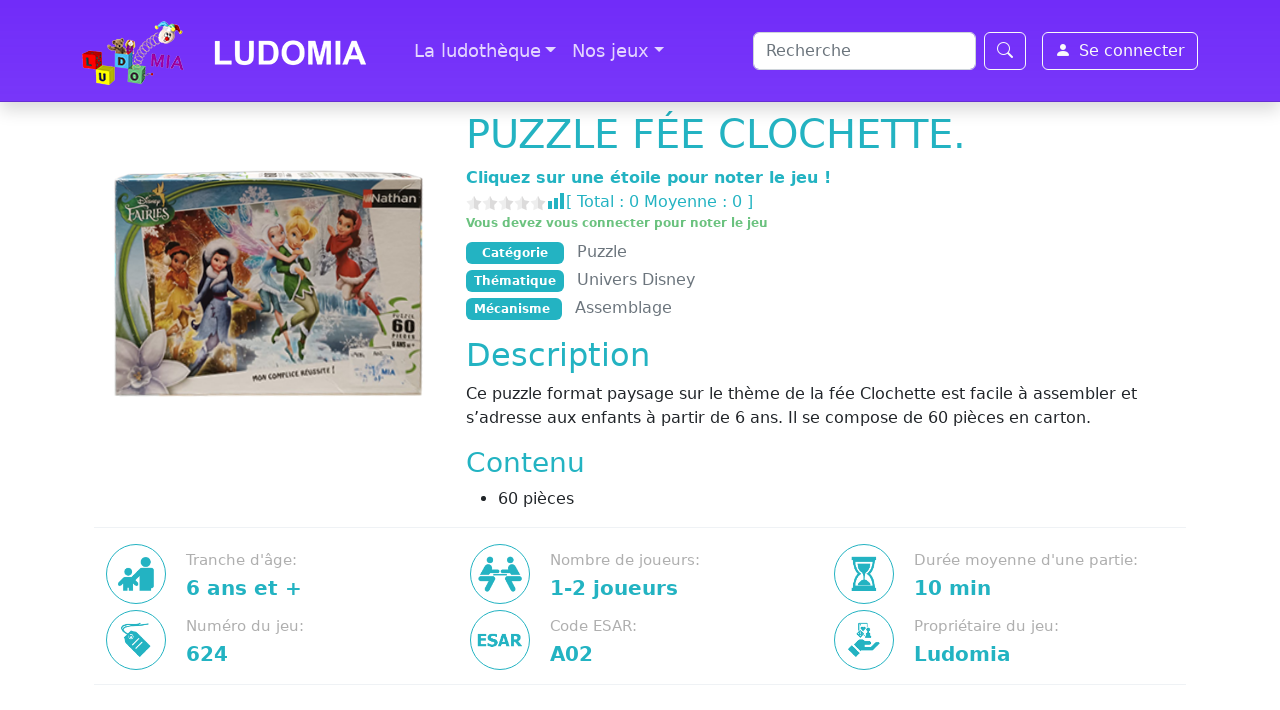

--- FILE ---
content_type: text/html; charset=UTF-8
request_url: https://ludomia.fr/jeux/puzzle-fee-clochette/
body_size: 11173
content:
<!DOCTYPE html>
<html lang="fr">

    <head>
        <meta charset="UTF-8">
        <meta name="viewport" content="width=device-width, initial-scale=1.0">

        <link rel="icon" href="img/favicon/favicon.ico">
   
        <link rel="apple-touch-icon" href="https://ludomia.fr/wp-content/themes/ludomia/assets/apple-touch/touch-icon-iphone.png">
        <link rel="apple-touch-icon" sizes="152x152" href="https://ludomia.fr/wp-content/themes/ludomia/assets/apple-touch/touch-icon-ipad.png">
        <link rel="apple-touch-icon" sizes="180x180" href="https://ludomia.fr/wp-content/themes/ludomia/assets/apple-touch/touch-icon-iphone-retina.png">
        <link rel="apple-touch-icon" sizes="167x167" href="https://ludomia.fr/wp-content/themes/ludomia/assets/apple-touch/touch-icon-ipad-retina.png">
        
        <link rel="shortcut icon" href="https://ludomia.fr/wp-content/themes/ludomia/assets/favicon/favicon.ico">

        <title>Puzzle fée clochette. &#8211; Ludomia</title>
<meta name='robots' content='max-image-preview:large' />
<link rel='dns-prefetch' href='//cdn.datatables.net' />
<link rel='dns-prefetch' href='//cdnjs.cloudflare.com' />
<link rel='dns-prefetch' href='//cdn.jsdelivr.net' />
<link rel="alternate" type="application/rss+xml" title="Ludomia &raquo; Puzzle fée clochette. Flux des commentaires" href="https://ludomia.fr/jeux/puzzle-fee-clochette/feed/" />
<link rel="alternate" title="oEmbed (JSON)" type="application/json+oembed" href="https://ludomia.fr/wp-json/oembed/1.0/embed?url=https%3A%2F%2Fludomia.fr%2Fjeux%2Fpuzzle-fee-clochette%2F" />
<link rel="alternate" title="oEmbed (XML)" type="text/xml+oembed" href="https://ludomia.fr/wp-json/oembed/1.0/embed?url=https%3A%2F%2Fludomia.fr%2Fjeux%2Fpuzzle-fee-clochette%2F&#038;format=xml" />
<style id='wp-img-auto-sizes-contain-inline-css' type='text/css'>
img:is([sizes=auto i],[sizes^="auto," i]){contain-intrinsic-size:3000px 1500px}
/*# sourceURL=wp-img-auto-sizes-contain-inline-css */
</style>
<style id='wp-emoji-styles-inline-css' type='text/css'>

	img.wp-smiley, img.emoji {
		display: inline !important;
		border: none !important;
		box-shadow: none !important;
		height: 1em !important;
		width: 1em !important;
		margin: 0 0.07em !important;
		vertical-align: -0.1em !important;
		background: none !important;
		padding: 0 !important;
	}
/*# sourceURL=wp-emoji-styles-inline-css */
</style>
<style id='wp-block-library-inline-css' type='text/css'>
:root{--wp-block-synced-color:#7a00df;--wp-block-synced-color--rgb:122,0,223;--wp-bound-block-color:var(--wp-block-synced-color);--wp-editor-canvas-background:#ddd;--wp-admin-theme-color:#007cba;--wp-admin-theme-color--rgb:0,124,186;--wp-admin-theme-color-darker-10:#006ba1;--wp-admin-theme-color-darker-10--rgb:0,107,160.5;--wp-admin-theme-color-darker-20:#005a87;--wp-admin-theme-color-darker-20--rgb:0,90,135;--wp-admin-border-width-focus:2px}@media (min-resolution:192dpi){:root{--wp-admin-border-width-focus:1.5px}}.wp-element-button{cursor:pointer}:root .has-very-light-gray-background-color{background-color:#eee}:root .has-very-dark-gray-background-color{background-color:#313131}:root .has-very-light-gray-color{color:#eee}:root .has-very-dark-gray-color{color:#313131}:root .has-vivid-green-cyan-to-vivid-cyan-blue-gradient-background{background:linear-gradient(135deg,#00d084,#0693e3)}:root .has-purple-crush-gradient-background{background:linear-gradient(135deg,#34e2e4,#4721fb 50%,#ab1dfe)}:root .has-hazy-dawn-gradient-background{background:linear-gradient(135deg,#faaca8,#dad0ec)}:root .has-subdued-olive-gradient-background{background:linear-gradient(135deg,#fafae1,#67a671)}:root .has-atomic-cream-gradient-background{background:linear-gradient(135deg,#fdd79a,#004a59)}:root .has-nightshade-gradient-background{background:linear-gradient(135deg,#330968,#31cdcf)}:root .has-midnight-gradient-background{background:linear-gradient(135deg,#020381,#2874fc)}:root{--wp--preset--font-size--normal:16px;--wp--preset--font-size--huge:42px}.has-regular-font-size{font-size:1em}.has-larger-font-size{font-size:2.625em}.has-normal-font-size{font-size:var(--wp--preset--font-size--normal)}.has-huge-font-size{font-size:var(--wp--preset--font-size--huge)}.has-text-align-center{text-align:center}.has-text-align-left{text-align:left}.has-text-align-right{text-align:right}.has-fit-text{white-space:nowrap!important}#end-resizable-editor-section{display:none}.aligncenter{clear:both}.items-justified-left{justify-content:flex-start}.items-justified-center{justify-content:center}.items-justified-right{justify-content:flex-end}.items-justified-space-between{justify-content:space-between}.screen-reader-text{border:0;clip-path:inset(50%);height:1px;margin:-1px;overflow:hidden;padding:0;position:absolute;width:1px;word-wrap:normal!important}.screen-reader-text:focus{background-color:#ddd;clip-path:none;color:#444;display:block;font-size:1em;height:auto;left:5px;line-height:normal;padding:15px 23px 14px;text-decoration:none;top:5px;width:auto;z-index:100000}html :where(.has-border-color){border-style:solid}html :where([style*=border-top-color]){border-top-style:solid}html :where([style*=border-right-color]){border-right-style:solid}html :where([style*=border-bottom-color]){border-bottom-style:solid}html :where([style*=border-left-color]){border-left-style:solid}html :where([style*=border-width]){border-style:solid}html :where([style*=border-top-width]){border-top-style:solid}html :where([style*=border-right-width]){border-right-style:solid}html :where([style*=border-bottom-width]){border-bottom-style:solid}html :where([style*=border-left-width]){border-left-style:solid}html :where(img[class*=wp-image-]){height:auto;max-width:100%}:where(figure){margin:0 0 1em}html :where(.is-position-sticky){--wp-admin--admin-bar--position-offset:var(--wp-admin--admin-bar--height,0px)}@media screen and (max-width:600px){html :where(.is-position-sticky){--wp-admin--admin-bar--position-offset:0px}}

/*# sourceURL=wp-block-library-inline-css */
</style><style id='wp-block-heading-inline-css' type='text/css'>
h1:where(.wp-block-heading).has-background,h2:where(.wp-block-heading).has-background,h3:where(.wp-block-heading).has-background,h4:where(.wp-block-heading).has-background,h5:where(.wp-block-heading).has-background,h6:where(.wp-block-heading).has-background{padding:1.25em 2.375em}h1.has-text-align-left[style*=writing-mode]:where([style*=vertical-lr]),h1.has-text-align-right[style*=writing-mode]:where([style*=vertical-rl]),h2.has-text-align-left[style*=writing-mode]:where([style*=vertical-lr]),h2.has-text-align-right[style*=writing-mode]:where([style*=vertical-rl]),h3.has-text-align-left[style*=writing-mode]:where([style*=vertical-lr]),h3.has-text-align-right[style*=writing-mode]:where([style*=vertical-rl]),h4.has-text-align-left[style*=writing-mode]:where([style*=vertical-lr]),h4.has-text-align-right[style*=writing-mode]:where([style*=vertical-rl]),h5.has-text-align-left[style*=writing-mode]:where([style*=vertical-lr]),h5.has-text-align-right[style*=writing-mode]:where([style*=vertical-rl]),h6.has-text-align-left[style*=writing-mode]:where([style*=vertical-lr]),h6.has-text-align-right[style*=writing-mode]:where([style*=vertical-rl]){rotate:180deg}
/*# sourceURL=https://ludomia.fr/wp-includes/blocks/heading/style.min.css */
</style>
<style id='wp-block-list-inline-css' type='text/css'>
ol,ul{box-sizing:border-box}:root :where(.wp-block-list.has-background){padding:1.25em 2.375em}
/*# sourceURL=https://ludomia.fr/wp-includes/blocks/list/style.min.css */
</style>
<style id='wp-block-paragraph-inline-css' type='text/css'>
.is-small-text{font-size:.875em}.is-regular-text{font-size:1em}.is-large-text{font-size:2.25em}.is-larger-text{font-size:3em}.has-drop-cap:not(:focus):first-letter{float:left;font-size:8.4em;font-style:normal;font-weight:100;line-height:.68;margin:.05em .1em 0 0;text-transform:uppercase}body.rtl .has-drop-cap:not(:focus):first-letter{float:none;margin-left:.1em}p.has-drop-cap.has-background{overflow:hidden}:root :where(p.has-background){padding:1.25em 2.375em}:where(p.has-text-color:not(.has-link-color)) a{color:inherit}p.has-text-align-left[style*="writing-mode:vertical-lr"],p.has-text-align-right[style*="writing-mode:vertical-rl"]{rotate:180deg}
/*# sourceURL=https://ludomia.fr/wp-includes/blocks/paragraph/style.min.css */
</style>
<style id='global-styles-inline-css' type='text/css'>
:root{--wp--preset--aspect-ratio--square: 1;--wp--preset--aspect-ratio--4-3: 4/3;--wp--preset--aspect-ratio--3-4: 3/4;--wp--preset--aspect-ratio--3-2: 3/2;--wp--preset--aspect-ratio--2-3: 2/3;--wp--preset--aspect-ratio--16-9: 16/9;--wp--preset--aspect-ratio--9-16: 9/16;--wp--preset--color--black: #000000;--wp--preset--color--cyan-bluish-gray: #abb8c3;--wp--preset--color--white: #ffffff;--wp--preset--color--pale-pink: #f78da7;--wp--preset--color--vivid-red: #cf2e2e;--wp--preset--color--luminous-vivid-orange: #ff6900;--wp--preset--color--luminous-vivid-amber: #fcb900;--wp--preset--color--light-green-cyan: #7bdcb5;--wp--preset--color--vivid-green-cyan: #00d084;--wp--preset--color--pale-cyan-blue: #8ed1fc;--wp--preset--color--vivid-cyan-blue: #0693e3;--wp--preset--color--vivid-purple: #9b51e0;--wp--preset--color--ludomia-violet: #712cf9;--wp--preset--color--ludomia-violet-blue: #4c0bce;--wp--preset--color--ludomia-purple-potion: #a500a5;--wp--preset--color--ludomia-lago-blue: #23b3c2;--wp--preset--gradient--vivid-cyan-blue-to-vivid-purple: linear-gradient(135deg,rgb(6,147,227) 0%,rgb(155,81,224) 100%);--wp--preset--gradient--light-green-cyan-to-vivid-green-cyan: linear-gradient(135deg,rgb(122,220,180) 0%,rgb(0,208,130) 100%);--wp--preset--gradient--luminous-vivid-amber-to-luminous-vivid-orange: linear-gradient(135deg,rgb(252,185,0) 0%,rgb(255,105,0) 100%);--wp--preset--gradient--luminous-vivid-orange-to-vivid-red: linear-gradient(135deg,rgb(255,105,0) 0%,rgb(207,46,46) 100%);--wp--preset--gradient--very-light-gray-to-cyan-bluish-gray: linear-gradient(135deg,rgb(238,238,238) 0%,rgb(169,184,195) 100%);--wp--preset--gradient--cool-to-warm-spectrum: linear-gradient(135deg,rgb(74,234,220) 0%,rgb(151,120,209) 20%,rgb(207,42,186) 40%,rgb(238,44,130) 60%,rgb(251,105,98) 80%,rgb(254,248,76) 100%);--wp--preset--gradient--blush-light-purple: linear-gradient(135deg,rgb(255,206,236) 0%,rgb(152,150,240) 100%);--wp--preset--gradient--blush-bordeaux: linear-gradient(135deg,rgb(254,205,165) 0%,rgb(254,45,45) 50%,rgb(107,0,62) 100%);--wp--preset--gradient--luminous-dusk: linear-gradient(135deg,rgb(255,203,112) 0%,rgb(199,81,192) 50%,rgb(65,88,208) 100%);--wp--preset--gradient--pale-ocean: linear-gradient(135deg,rgb(255,245,203) 0%,rgb(182,227,212) 50%,rgb(51,167,181) 100%);--wp--preset--gradient--electric-grass: linear-gradient(135deg,rgb(202,248,128) 0%,rgb(113,206,126) 100%);--wp--preset--gradient--midnight: linear-gradient(135deg,rgb(2,3,129) 0%,rgb(40,116,252) 100%);--wp--preset--font-size--small: 13px;--wp--preset--font-size--medium: 20px;--wp--preset--font-size--large: 36px;--wp--preset--font-size--x-large: 42px;--wp--preset--spacing--20: 0.44rem;--wp--preset--spacing--30: 0.67rem;--wp--preset--spacing--40: 1rem;--wp--preset--spacing--50: 1.5rem;--wp--preset--spacing--60: 2.25rem;--wp--preset--spacing--70: 3.38rem;--wp--preset--spacing--80: 5.06rem;--wp--preset--shadow--natural: 6px 6px 9px rgba(0, 0, 0, 0.2);--wp--preset--shadow--deep: 12px 12px 50px rgba(0, 0, 0, 0.4);--wp--preset--shadow--sharp: 6px 6px 0px rgba(0, 0, 0, 0.2);--wp--preset--shadow--outlined: 6px 6px 0px -3px rgb(255, 255, 255), 6px 6px rgb(0, 0, 0);--wp--preset--shadow--crisp: 6px 6px 0px rgb(0, 0, 0);}:where(.is-layout-flex){gap: 0.5em;}:where(.is-layout-grid){gap: 0.5em;}body .is-layout-flex{display: flex;}.is-layout-flex{flex-wrap: wrap;align-items: center;}.is-layout-flex > :is(*, div){margin: 0;}body .is-layout-grid{display: grid;}.is-layout-grid > :is(*, div){margin: 0;}:where(.wp-block-columns.is-layout-flex){gap: 2em;}:where(.wp-block-columns.is-layout-grid){gap: 2em;}:where(.wp-block-post-template.is-layout-flex){gap: 1.25em;}:where(.wp-block-post-template.is-layout-grid){gap: 1.25em;}.has-black-color{color: var(--wp--preset--color--black) !important;}.has-cyan-bluish-gray-color{color: var(--wp--preset--color--cyan-bluish-gray) !important;}.has-white-color{color: var(--wp--preset--color--white) !important;}.has-pale-pink-color{color: var(--wp--preset--color--pale-pink) !important;}.has-vivid-red-color{color: var(--wp--preset--color--vivid-red) !important;}.has-luminous-vivid-orange-color{color: var(--wp--preset--color--luminous-vivid-orange) !important;}.has-luminous-vivid-amber-color{color: var(--wp--preset--color--luminous-vivid-amber) !important;}.has-light-green-cyan-color{color: var(--wp--preset--color--light-green-cyan) !important;}.has-vivid-green-cyan-color{color: var(--wp--preset--color--vivid-green-cyan) !important;}.has-pale-cyan-blue-color{color: var(--wp--preset--color--pale-cyan-blue) !important;}.has-vivid-cyan-blue-color{color: var(--wp--preset--color--vivid-cyan-blue) !important;}.has-vivid-purple-color{color: var(--wp--preset--color--vivid-purple) !important;}.has-black-background-color{background-color: var(--wp--preset--color--black) !important;}.has-cyan-bluish-gray-background-color{background-color: var(--wp--preset--color--cyan-bluish-gray) !important;}.has-white-background-color{background-color: var(--wp--preset--color--white) !important;}.has-pale-pink-background-color{background-color: var(--wp--preset--color--pale-pink) !important;}.has-vivid-red-background-color{background-color: var(--wp--preset--color--vivid-red) !important;}.has-luminous-vivid-orange-background-color{background-color: var(--wp--preset--color--luminous-vivid-orange) !important;}.has-luminous-vivid-amber-background-color{background-color: var(--wp--preset--color--luminous-vivid-amber) !important;}.has-light-green-cyan-background-color{background-color: var(--wp--preset--color--light-green-cyan) !important;}.has-vivid-green-cyan-background-color{background-color: var(--wp--preset--color--vivid-green-cyan) !important;}.has-pale-cyan-blue-background-color{background-color: var(--wp--preset--color--pale-cyan-blue) !important;}.has-vivid-cyan-blue-background-color{background-color: var(--wp--preset--color--vivid-cyan-blue) !important;}.has-vivid-purple-background-color{background-color: var(--wp--preset--color--vivid-purple) !important;}.has-black-border-color{border-color: var(--wp--preset--color--black) !important;}.has-cyan-bluish-gray-border-color{border-color: var(--wp--preset--color--cyan-bluish-gray) !important;}.has-white-border-color{border-color: var(--wp--preset--color--white) !important;}.has-pale-pink-border-color{border-color: var(--wp--preset--color--pale-pink) !important;}.has-vivid-red-border-color{border-color: var(--wp--preset--color--vivid-red) !important;}.has-luminous-vivid-orange-border-color{border-color: var(--wp--preset--color--luminous-vivid-orange) !important;}.has-luminous-vivid-amber-border-color{border-color: var(--wp--preset--color--luminous-vivid-amber) !important;}.has-light-green-cyan-border-color{border-color: var(--wp--preset--color--light-green-cyan) !important;}.has-vivid-green-cyan-border-color{border-color: var(--wp--preset--color--vivid-green-cyan) !important;}.has-pale-cyan-blue-border-color{border-color: var(--wp--preset--color--pale-cyan-blue) !important;}.has-vivid-cyan-blue-border-color{border-color: var(--wp--preset--color--vivid-cyan-blue) !important;}.has-vivid-purple-border-color{border-color: var(--wp--preset--color--vivid-purple) !important;}.has-vivid-cyan-blue-to-vivid-purple-gradient-background{background: var(--wp--preset--gradient--vivid-cyan-blue-to-vivid-purple) !important;}.has-light-green-cyan-to-vivid-green-cyan-gradient-background{background: var(--wp--preset--gradient--light-green-cyan-to-vivid-green-cyan) !important;}.has-luminous-vivid-amber-to-luminous-vivid-orange-gradient-background{background: var(--wp--preset--gradient--luminous-vivid-amber-to-luminous-vivid-orange) !important;}.has-luminous-vivid-orange-to-vivid-red-gradient-background{background: var(--wp--preset--gradient--luminous-vivid-orange-to-vivid-red) !important;}.has-very-light-gray-to-cyan-bluish-gray-gradient-background{background: var(--wp--preset--gradient--very-light-gray-to-cyan-bluish-gray) !important;}.has-cool-to-warm-spectrum-gradient-background{background: var(--wp--preset--gradient--cool-to-warm-spectrum) !important;}.has-blush-light-purple-gradient-background{background: var(--wp--preset--gradient--blush-light-purple) !important;}.has-blush-bordeaux-gradient-background{background: var(--wp--preset--gradient--blush-bordeaux) !important;}.has-luminous-dusk-gradient-background{background: var(--wp--preset--gradient--luminous-dusk) !important;}.has-pale-ocean-gradient-background{background: var(--wp--preset--gradient--pale-ocean) !important;}.has-electric-grass-gradient-background{background: var(--wp--preset--gradient--electric-grass) !important;}.has-midnight-gradient-background{background: var(--wp--preset--gradient--midnight) !important;}.has-small-font-size{font-size: var(--wp--preset--font-size--small) !important;}.has-medium-font-size{font-size: var(--wp--preset--font-size--medium) !important;}.has-large-font-size{font-size: var(--wp--preset--font-size--large) !important;}.has-x-large-font-size{font-size: var(--wp--preset--font-size--x-large) !important;}
/*# sourceURL=global-styles-inline-css */
</style>

<style id='classic-theme-styles-inline-css' type='text/css'>
/*! This file is auto-generated */
.wp-block-button__link{color:#fff;background-color:#32373c;border-radius:9999px;box-shadow:none;text-decoration:none;padding:calc(.667em + 2px) calc(1.333em + 2px);font-size:1.125em}.wp-block-file__button{background:#32373c;color:#fff;text-decoration:none}
/*# sourceURL=/wp-includes/css/classic-themes.min.css */
</style>
<link rel='stylesheet' id='contact-form-7-css' href='https://ludomia.fr/wp-content/plugins/contact-form-7/includes/css/styles.css?ver=6.1.4' type='text/css' media='all' />
<link rel='stylesheet' id='bootstrap-css' href='https://cdn.jsdelivr.net/npm/bootstrap@5.2.0/dist/css/bootstrap.min.css?ver=6.9' type='text/css' media='all' />
<link rel='stylesheet' id='bootstrap-icons-css' href='https://cdn.jsdelivr.net/npm/bootstrap-icons@1.9.1/font/bootstrap-icons.css?ver=6.9' type='text/css' media='all' />
<link rel='stylesheet' id='datatables-css' href='https://cdn.datatables.net/v/bs5/jszip-2.5.0/dt-1.11.5/b-2.2.2/b-html5-2.2.2/r-2.2.9/sc-2.0.5/sl-1.3.4/datatables.min.css?ver=6.9' type='text/css' media='all' />
<link rel='stylesheet' id='jquery-confirm-css' href='https://cdnjs.cloudflare.com/ajax/libs/jquery-confirm/3.3.2/jquery-confirm.min.css?ver=6.9' type='text/css' media='all' />
<link rel='stylesheet' id='ludomia-css' href='https://ludomia.fr/wp-content/themes/ludomia/assets/style.ludomia.css?ver=6.9' type='text/css' media='all' />
<script type="text/javascript" src="https://ludomia.fr/wp-includes/js/jquery/jquery.min.js?ver=3.7.1" id="jquery-core-js"></script>
<script type="text/javascript" src="https://ludomia.fr/wp-includes/js/jquery/jquery-migrate.min.js?ver=3.4.1" id="jquery-migrate-js"></script>
<script type="text/javascript" src="https://cdn.datatables.net/1.11.5/js/jquery.dataTables.min.js?ver=6.9" id="jquery-datatables-js"></script>
<script type="text/javascript" src="https://cdnjs.cloudflare.com/ajax/libs/jquery-confirm/3.3.2/jquery-confirm.min.js?ver=6.9" id="jquery-confirm-js"></script>
<script type="text/javascript" src="https://cdnjs.cloudflare.com/ajax/libs/pdfmake/0.1.36/pdfmake.min.js?ver=6.9" id="pdfmake-js"></script>
<script type="text/javascript" src="https://cdnjs.cloudflare.com/ajax/libs/pdfmake/0.1.36/vfs_fonts.js?ver=6.9" id="vfs_fonts-js"></script>
<script type="text/javascript" id="datatables-js-extra">
/* <![CDATA[ */
var datatablesajax = {"url":"https://ludomia.fr/wp-admin/admin-ajax.php"};
//# sourceURL=datatables-js-extra
/* ]]> */
</script>
<script type="text/javascript" src="https://cdn.datatables.net/v/bs5/jszip-2.5.0/dt-1.11.5/b-2.2.2/b-html5-2.2.2/r-2.2.9/sc-2.0.5/sl-1.3.4/datatables.min.js?ver=6.9" id="datatables-js"></script>
<link rel="https://api.w.org/" href="https://ludomia.fr/wp-json/" /><link rel="alternate" title="JSON" type="application/json" href="https://ludomia.fr/wp-json/wp/v2/jeux/3957" /><link rel="EditURI" type="application/rsd+xml" title="RSD" href="https://ludomia.fr/xmlrpc.php?rsd" />
<meta name="generator" content="WordPress 6.9" />
<link rel="canonical" href="https://ludomia.fr/jeux/puzzle-fee-clochette/" />
<link rel='shortlink' href='https://ludomia.fr/?p=3957' />
 <!-- Fonction permettant d'intégrer toutes les informations à mettre en en-tête, notamment la partie administration de WP -->
    <link rel='stylesheet' id='yasrcss-css' href='https://ludomia.fr/wp-content/plugins/yet-another-stars-rating/includes/css/yasr.css?ver=3.4.15' type='text/css' media='all' />
<style id='yasrcss-inline-css' type='text/css'>

            .yasr-star-rating {
                background-image: url('https://ludomia.fr/wp-content/plugins/yet-another-stars-rating/includes/img/star_2.svg');
            }
            .yasr-star-rating .yasr-star-value {
                background: url('https://ludomia.fr/wp-content/plugins/yet-another-stars-rating/includes/img/star_3.svg') ;
            }
/*# sourceURL=yasrcss-inline-css */
</style>
</head>

    <body>

        <!-- <nav class="navbar navbar-expand-md navbar-light bg-light"> -->
        <nav class="navbar navbar-expand-lg navbar-dark bd-navbar">    
            <div class="container-sm">
                <a class="navbar-brand" href="https://ludomia.fr/">
                    <img src="https://ludomia.fr/wp-content/themes/ludomia/assets/logo-ludomia-nom.png" alt="Logo" width="auto" height="64" class="d-inline-block align-text-top me-4">
                </a>
                               
                <button class="navbar-toggler" type="button" data-bs-toggle="collapse" data-bs-target="#main-menu" aria-controls="main-menu" aria-expanded="false" aria-label="Toggle navigation">
                    <span class="navbar-toggler-icon"></span>
                </button>
                
                <div class="collapse navbar-collapse" id="main-menu">
                    <ul id="menu-navigation-principale-logout" class="navbar-nav me-auto mb-2 mb-md-0 "><li  id="menu-item-3007" class="menu-item menu-item-type-custom menu-item-object-custom menu-item-has-children dropdown nav-item nav-item-3007"><a class="nav-link  dropdown-toggle" data-bs-toggle="dropdown" aria-haspopup="true" aria-expanded="false">La ludothèque</a>
<ul class="dropdown-menu  depth_0">
	<li  id="menu-item-3008" class="menu-item menu-item-type-post_type menu-item-object-page nav-item nav-item-3008"><a href="https://ludomia.fr/lassociation-ludomia/" class="dropdown-item ">L’association LUDOMIA</a></li>
	<li  id="menu-item-3009" class="menu-item menu-item-type-post_type menu-item-object-page nav-item nav-item-3009"><a href="https://ludomia.fr/prochaines-ouvertures/" class="dropdown-item ">Prochaines ouvertures</a></li>
	<li  id="menu-item-3024" class="menu-item menu-item-type-post_type menu-item-object-page nav-item nav-item-3024"><a href="https://ludomia.fr/soirees-partage-ludique/" class="dropdown-item ">Soirées de partage ludique</a></li>
	<li  id="menu-item-3221" class="menu-item menu-item-type-post_type menu-item-object-page nav-item nav-item-3221"><a href="https://ludomia.fr/soiree-ludonight/" class="dropdown-item ">Soirée LUDONIGHT</a></li>
	<li  id="menu-item-3010" class="menu-item menu-item-type-post_type menu-item-object-page nav-item nav-item-3010"><a href="https://ludomia.fr/location-jeux-geants/" class="dropdown-item ">Location jeux géants</a></li>
</ul>
</li>
<li  id="menu-item-3006" class="menu-item menu-item-type-custom menu-item-object-custom menu-item-has-children dropdown nav-item nav-item-3006"><a href="#" class="nav-link  dropdown-toggle" data-bs-toggle="dropdown" aria-haspopup="true" aria-expanded="false">Nos jeux</a>
<ul class="dropdown-menu  depth_0">
	<li  id="menu-item-36" class="menu-item menu-item-type-post_type menu-item-object-page nav-item nav-item-36"><a href="https://ludomia.fr/jeux/" class="dropdown-item ">Jeux de société</a></li>
	<li  id="menu-item-1521" class="menu-item menu-item-type-post_type menu-item-object-page nav-item nav-item-1521"><a href="https://ludomia.fr/jeux-geants/" class="dropdown-item ">Jeux géants</a></li>
	<li  id="menu-item-1522" class="menu-item menu-item-type-post_type menu-item-object-page nav-item nav-item-1522"><a href="https://ludomia.fr/puzzles/" class="dropdown-item ">Puzzles</a></li>
	<li  id="menu-item-1566" class="menu-item menu-item-type-post_type menu-item-object-page nav-item nav-item-1566"><a href="https://ludomia.fr/jouets/" class="dropdown-item ">Jouets</a></li>
</ul>
</li>
</ul>                </div>
                <form class="d-flex col-12 col-md-auto mb-3 mb-md-0 me-lg-3" role="search" action="https://ludomia.fr/">
    <input class="form-control me-2" type="search" placeholder="Recherche" aria-label="Search" value="" name="s" >
    <button class="btn btn-outline-light" type="submit"><i class="bi bi-search"></i></button>
</form>

                <!-- <div class="col-md-3 text-end">
                    <button type="button" class="btn btn-outline-light">Se connecter</button>
                </div> -->
                                    <div class="text-end">
                        <a class="btn btn-outline-light d-flex" href="https://ludomia.fr/connexion?action=login&amp;_wpnonce=e245577f25"><i class="bi bi-person-fill me-2"></i>Se connecter</a>
                    </div>
                   
                
            </div>
        </nav>
       
        <div class="container-md">

      
    <div class="container-fluid mt-2">
            <div class="row">
        <div class="col-sm-4">
          <img width="408" height="408" src="https://ludomia.fr/wp-content/uploads/2024/02/puzzle-fee-clochette.png" class="card-img-top wp-post-image" alt="..." style="height:auto;" decoding="async" fetchpriority="high" srcset="https://ludomia.fr/wp-content/uploads/2024/02/puzzle-fee-clochette.png 408w, https://ludomia.fr/wp-content/uploads/2024/02/puzzle-fee-clochette-300x300.png 300w, https://ludomia.fr/wp-content/uploads/2024/02/puzzle-fee-clochette-150x150.png 150w" sizes="(max-width: 408px) 100vw, 408px" />        </div>
        <div class="col-sm-8">
          <div class="row">
            <div class="col">
              <h1 class="d-xxl-inline game-title-primary">Puzzle fée clochette.</h1>
              <h2 class="d-xxl-inline float-xxl-end text-muted mt-xxl-1"></h2>
            </div>
                        <div class="row">
              <!--Yasr Visitor Votes Shortcode--><div id='yasr_visitor_votes_a6e9e9dbb16c7' class='yasr-visitor-votes'><div class="yasr-custom-text-vv-before yasr-custom-text-vv-before-3957">Cliquez sur une étoile pour noter le jeu !</div><div id='yasr-vv-second-row-container-a6e9e9dbb16c7'
                                        class='yasr-vv-second-row-container'><div id='yasr-visitor-votes-rater-a6e9e9dbb16c7'
                                      class='yasr-rater-stars-vv'
                                      data-rater-postid='3957'
                                      data-rating='0'
                                      data-rater-starsize='16'
                                      data-rater-readonly='true'
                                      data-rater-nonce='f90d7443ac'
                                      data-issingular='true'
                                    ></div><div class="yasr-vv-stats-text-container" id="yasr-vv-stats-text-container-a6e9e9dbb16c7"><svg xmlns="https://www.w3.org/2000/svg" width="20" height="20"
                                   class="yasr-dashicons-visitor-stats"
                                   data-postid="3957"
                                   id="yasr-stats-dashicon-a6e9e9dbb16c7">
                                   <path d="M18 18v-16h-4v16h4zM12 18v-11h-4v11h4zM6 18v-8h-4v8h4z"></path>
                               </svg><span id="yasr-vv-text-container-a6e9e9dbb16c7" class="yasr-vv-text-container">[ Total : <span id="yasr-vv-votes-number-container-a6e9e9dbb16c7">0</span>  Moyenne : <span id="yasr-vv-average-container-a6e9e9dbb16c7">0</span> ]</span></div><div id='yasr-vv-loader-a6e9e9dbb16c7' class='yasr-vv-container-loader'></div></div><div id='yasr-vv-bottom-container-a6e9e9dbb16c7' class='yasr-vv-bottom-container'><div class='yasr-small-block-bold'><span class='yasr-visitor-votes-must-sign-in'>Vous devez vous connecter pour noter le jeu</span></div></div></div><!--End Yasr Visitor Votes Shortcode-->            </div> 
                      </div>

          <div class="mt-2">

            
                          <div>
                <div class="badge game-badge d-inline">&nbsp;&nbsp;Catégorie&nbsp;&nbsp;</div>
                <div class="d-inline ps-2 text-muted">Puzzle</div>
              </div>
                                      <div class="mt-1">
                <div class="badge game-badge d-inline">Thématique</div>
                <div class="d-inline ps-2 text-muted">Univers Disney</div>
              </div>
                                      <div class="mt-1">
                <div class="badge game-badge d-inline">Mécanisme&nbsp;</div>
                <div class="d-inline ps-2 text-muted">Assemblage</div>
              </div>
                                    
          </div>

          <p class="game-text">
            
<h2 class="wp-block-heading game-title-secondary"><strong>Description</strong></h2>



<p>Ce puzzle format paysage sur le thème de la fée Clochette est facile à assembler et s&rsquo;adresse aux enfants à partir de 6 ans. Il se compose de 60 pièces en carton.</p>



<h3 class="wp-block-heading game-title-secondary"><strong>Contenu</strong></h3>



<ul class="wp-block-list">
<li>60 pièces</li>
</ul>
          </p>

        </div>
      </div>

      <div class="separator mb-3"></div>

      <section id="section-1">
        <div class="container">
          <div class="row">
            <div class="col-lg-12">
              <div class="more-info">
                <div class="row">
                  <div class="col-lg-4 col-sm-6">
                    <i class="icon-game-age-range"></i>
                                                                  <h4><span>Tranche d'âge:</span><br>6 ans et +</h4>
                                                            </div>
                  <div class="col-lg-4 col-sm-6">
                    <i class="icon-game-players"></i>
                    
                                              <h4><span>Nombre de joueurs:</span><br>1-2 joueurs</h4>
                                                            </div>
                  <div class="col-lg-4 col-sm-12">
                    <i class="icon-game-average-duration"></i>
                    <h4><span>Durée moyenne d'une partie:</span><br>10 min</h4>
                  </div>
                </div>
              </div>
            </div>
          </div>
          <div class="row">
            <div class="col-lg-12">
              <div class="more-info">
                <div class="row">

                  <div class="col-lg-4 col-sm-6">
                    <i class="icon-game-id"></i>
                                          <h4><span>Numéro du jeu:</span><br>624</h4>
                                      </div>
                  <div class="col-lg-4 col-sm-12">
                    <i class="icon-game-esar-code"></i>
                    <h4><span>Code ESAR:</span><br>A02</h4>
                  </div>

                                      <div class="col-lg-4 col-sm-6">
                      <i class="icon-game-owner"></i>
                                              <h4><span>Propriétaire du jeu:</span><br>Ludomia</h4>
                                          </div>
                  
                </div>
              </div>
            </div>
          </div>
        </div>
      </section>
      <div class="separator my-2"></div>

      

      

    
  
<script>
  function switchToModify(){
     document.getElementById('btn_validate').style.display = 'none';
     document.getElementById('btn_modify').style.display = 'block';
  }
</script>

<script>
jQuery(document).ready(function($) {
 
  $('#btn_validate').on('click', function() {
    return new Promise(function(resolve, reject) {
      $.confirm({
        title: 'Confirmation nécessaire!',
        content: 'Confirmez-vous le retour du jeu?',
        type: 'green',
        buttons: {   
          Oui: {
            btnClass: 'btn-primary text-white',
            keys: ['enter'],
            action: function(){
              $('#action').val("1");
              $('#form').submit();
              //$.alert('Retour du jeu enregistré');
            }
          },
          
          Non: {
            btnClass: 'btn-secondary text-white',
            keys: ['escape'],
            action: function(){
              //$.alert('Demande abandonnée');
            }
          }
        }
      });
    });
  });
  
  $('#btn_modify').on('click', function() {
    return new Promise(function(resolve, reject) {
      $.confirm({
        title: 'Confirmation nécessaire!',
        content: 'Voulez-vous sauvegarder les modifications apportées?',
        type: 'green',
        buttons: {   
          Oui: {
            btnClass: 'btn-primary text-white',
            keys: ['enter'],
            action: function(){
              $('#action').val("2");
              $('#form').submit();
              //$.alert('Modifications effectuées');
            }
          },
          
          Non: {
            btnClass: 'btn-secondary text-white',
            keys: ['escape'],
            action: function(){
              //$.alert('Demande abandonnée');
            }
          }
        }
      });
    });
  });


  $('#btn_delete').on('click', function() {
    return new Promise(function(resolve, reject) {
      $.confirm({
        title: 'Confirmation nécessaire!',
        content: 'Voulez-vous supprimer le prêt sélectionné?',
        type: 'green',
        buttons: {   
          Oui: {
            btnClass: 'btn-primary text-white',
            keys: ['enter'],
            action: function(){
              $('#action').val("3");
              $('#form').submit();
              //$.alert('Prêt supprimé');
            }
          },
          
          Non: {
            btnClass: 'btn-secondary text-white',
            keys: ['escape'],
            action: function(){
              //$.alert('Demande abandonnée');
            }
          }
        }
      });
    });
  });

 });

</script>
  <!-- Retour en haut -->
<a href="#" id="btn-back-to-top" class="btn btn-ldm-primary shadow"><i class="bi bi-chevron-up"></i></a>

</div>


<footer id="footer" class="footer py-2 py-md-3 mt-5 bg-light">
 
        <!-- <div class="navbar-nav mr-auto"><ul>
<li class="page_item page-item-20"><a href="https://ludomia.fr/connexion/">Connexion</a></li>
<li class="page_item page-item-1940"><a href="https://ludomia.fr/contact/">Contact</a></li>
<li class="page_item page-item-22"><a href="https://ludomia.fr/jeux/">Jeux</a></li>
<li class="page_item page-item-32"><a href="https://ludomia.fr/jeux-empruntes/">Jeux empruntés</a></li>
<li class="page_item page-item-1515"><a href="https://ludomia.fr/jeux-geants/">Jeux géants</a></li>
<li class="page_item page-item-1561"><a href="https://ludomia.fr/jouets/">Jouets</a></li>
<li class="page_item page-item-2976"><a href="https://ludomia.fr/lassociation-ludomia/">L&rsquo;association Ludomia</a></li>
<li class="page_item page-item-2970"><a href="https://ludomia.fr/location-jeux-geants/">Location jeux géants</a></li>
<li class="page_item page-item-2"><a href="https://ludomia.fr/page-d-exemple/">Page d’exemple</a></li>
<li class="page_item page-item-2947"><a href="https://ludomia.fr/prochaines-ouvertures/">Prochaines ouvertures</a></li>
<li class="page_item page-item-1513"><a href="https://ludomia.fr/puzzles/">Puzzles</a></li>
<li class="page_item page-item-2996"><a href="https://ludomia.fr/soiree-ludonight/">Soirée LUDONIGHT</a></li>
<li class="page_item page-item-3011"><a href="https://ludomia.fr/soirees-partage-ludique/">Soirées de partage ludique</a></li>
</ul></div>
 -->

        
        
        <div class="container-md">
            <p class="text-center"><a href="https://www.facebook.com/people/Association-Ludomia/100083421756697/" target="_blank" class="facebook">ASSOCIATION LUDOMIA</a></p>
            <p class="text-center text-muted">Suivez-nous sur facebook</p>
            <p class="text-center">
               <a href="https://www.facebook.com/people/Association-Ludomia/100083421756697/" target="_blank" class="facebook">
                    <svg xmlns="http://www.w3.org/2000/svg" width="32" height="32" fill="#4A77F2" class="bi bi-facebook" viewBox="0 0 16 16">
                        <path d="M16 8.049c0-4.446-3.582-8.05-8-8.05C3.58 0-.002 3.603-.002 8.05c0 4.017 2.926 7.347 6.75 7.951v-5.625h-2.03V8.05H6.75V6.275c0-2.017 1.195-3.131 3.022-3.131.876 0 1.791.157 1.791.157v1.98h-1.009c-.993 0-1.303.621-1.303 1.258v1.51h2.218l-.354 2.326H9.25V16c3.824-.604 6.75-3.934 6.75-7.951z"/>
                    </svg>
                </a>
            </p>
            <p class="text-center">
                <a href="/contact">Nous contacter</a> | <a href="/mentions-legales">Mentions légales</a> | <a href="/mentions-legales/politique-de-confidentialite">Politique de confidentialité</a>
            </p>
            <!-- <div class="footer-infos me-2"><i class="bi bi-phone me-2"></i>06.19.67.11.81</div>
            <div class="footer-infos"><i class="bi bi-house me-2"></i>1er étage salle des fêtes d'Aunay-sous-Crécy (28)</div>  -->
        </div>
        
    </footer>
    <script type="speculationrules">
{"prefetch":[{"source":"document","where":{"and":[{"href_matches":"/*"},{"not":{"href_matches":["/wp-*.php","/wp-admin/*","/wp-content/uploads/*","/wp-content/*","/wp-content/plugins/*","/wp-content/themes/ludomia/*","/*\\?(.+)"]}},{"not":{"selector_matches":"a[rel~=\"nofollow\"]"}},{"not":{"selector_matches":".no-prefetch, .no-prefetch a"}}]},"eagerness":"conservative"}]}
</script>
<script type="text/javascript" src="https://ludomia.fr/wp-includes/js/dist/hooks.min.js?ver=dd5603f07f9220ed27f1" id="wp-hooks-js"></script>
<script type="text/javascript" src="https://ludomia.fr/wp-includes/js/dist/i18n.min.js?ver=c26c3dc7bed366793375" id="wp-i18n-js"></script>
<script type="text/javascript" id="wp-i18n-js-after">
/* <![CDATA[ */
wp.i18n.setLocaleData( { 'text direction\u0004ltr': [ 'ltr' ] } );
//# sourceURL=wp-i18n-js-after
/* ]]> */
</script>
<script type="text/javascript" src="https://ludomia.fr/wp-content/plugins/contact-form-7/includes/swv/js/index.js?ver=6.1.4" id="swv-js"></script>
<script type="text/javascript" id="contact-form-7-js-translations">
/* <![CDATA[ */
( function( domain, translations ) {
	var localeData = translations.locale_data[ domain ] || translations.locale_data.messages;
	localeData[""].domain = domain;
	wp.i18n.setLocaleData( localeData, domain );
} )( "contact-form-7", {"translation-revision-date":"2025-02-06 12:02:14+0000","generator":"GlotPress\/4.0.1","domain":"messages","locale_data":{"messages":{"":{"domain":"messages","plural-forms":"nplurals=2; plural=n > 1;","lang":"fr"},"This contact form is placed in the wrong place.":["Ce formulaire de contact est plac\u00e9 dans un mauvais endroit."],"Error:":["Erreur\u00a0:"]}},"comment":{"reference":"includes\/js\/index.js"}} );
//# sourceURL=contact-form-7-js-translations
/* ]]> */
</script>
<script type="text/javascript" id="contact-form-7-js-before">
/* <![CDATA[ */
var wpcf7 = {
    "api": {
        "root": "https:\/\/ludomia.fr\/wp-json\/",
        "namespace": "contact-form-7\/v1"
    }
};
//# sourceURL=contact-form-7-js-before
/* ]]> */
</script>
<script type="text/javascript" src="https://ludomia.fr/wp-content/plugins/contact-form-7/includes/js/index.js?ver=6.1.4" id="contact-form-7-js"></script>
<script type="text/javascript" src="https://cdn.jsdelivr.net/npm/@popperjs/core@2.11.5/dist/umd/popper.min.js?ver=6.9" id="popper-js"></script>
<script type="text/javascript" src="https://cdn.jsdelivr.net/npm/bootstrap@5.2.0/dist/js/bootstrap.min.js?ver=6.9" id="bootstrap-js"></script>
<script type="text/javascript" src="https://ludomia.fr/wp-content/themes/ludomia/assets/main.js?ver=6.9" id="main-js"></script>
<script type="text/javascript" id="yasr-window-var-js-extra">
/* <![CDATA[ */
var yasrWindowVar = {"siteUrl":"https://ludomia.fr","adminUrl":"https://ludomia.fr/wp-admin/","ajaxurl":"https://ludomia.fr/wp-admin/admin-ajax.php","visitorStatsEnabled":"yes","ajaxEnabled":"no","loaderHtml":"\u003Cdiv id=\"yasr-loader\" style=\"display: inline-block\"\u003E\u00a0 \u003Cimg src=\"https://ludomia.fr/wp-content/plugins/yet-another-stars-rating/includes/img/loader.gif\" \r\n                 title=\"yasr-loader\" alt=\"yasr-loader\" height=\"16\" width=\"16\"\u003E\u003C/div\u003E","loaderUrl":"https://ludomia.fr/wp-content/plugins/yet-another-stars-rating/includes/img/loader.gif","isUserLoggedIn":"false","isRtl":"false","starSingleForm":"\"\\u00e9toile\"","starsPluralForm":"\"\\u00e9toiles\"","textAfterVr":"\"[ Total : %total_count%  Moyenne : %average% ]\"","textRating":"\"Rating\"","textLoadRanking":"\"Chargement, veuillez patienter\"","textVvStats":"\"sur 5 \\u00e9toiles\"","textOrderBy":"\"Order by\"","textMostRated":"\"Le plus \\u00e9valu\\u00e9\"","textHighestRated":"\"Les meilleurs notes\"","textLeftColumnHeader":"\"Post\""};
//# sourceURL=yasr-window-var-js-extra
/* ]]> */
</script>
<script type="text/javascript" src="https://ludomia.fr/wp-content/plugins/yet-another-stars-rating/includes/js/yasr-globals.js?ver=3.4.15" id="yasr-global-functions-js"></script>
<script type="text/javascript" src="https://ludomia.fr/wp-content/plugins/yet-another-stars-rating/includes/js/tippy.all.min.js?ver=3.6.0" id="tippy-js"></script>
<script type="text/javascript" src="https://ludomia.fr/wp-content/plugins/yet-another-stars-rating/includes/js/shortcodes/visitorVotes.js?ver=3.4.15" id="yasr-front-vv-js"></script>
<script id="wp-emoji-settings" type="application/json">
{"baseUrl":"https://s.w.org/images/core/emoji/17.0.2/72x72/","ext":".png","svgUrl":"https://s.w.org/images/core/emoji/17.0.2/svg/","svgExt":".svg","source":{"concatemoji":"https://ludomia.fr/wp-includes/js/wp-emoji-release.min.js?ver=6.9"}}
</script>
<script type="module">
/* <![CDATA[ */
/*! This file is auto-generated */
const a=JSON.parse(document.getElementById("wp-emoji-settings").textContent),o=(window._wpemojiSettings=a,"wpEmojiSettingsSupports"),s=["flag","emoji"];function i(e){try{var t={supportTests:e,timestamp:(new Date).valueOf()};sessionStorage.setItem(o,JSON.stringify(t))}catch(e){}}function c(e,t,n){e.clearRect(0,0,e.canvas.width,e.canvas.height),e.fillText(t,0,0);t=new Uint32Array(e.getImageData(0,0,e.canvas.width,e.canvas.height).data);e.clearRect(0,0,e.canvas.width,e.canvas.height),e.fillText(n,0,0);const a=new Uint32Array(e.getImageData(0,0,e.canvas.width,e.canvas.height).data);return t.every((e,t)=>e===a[t])}function p(e,t){e.clearRect(0,0,e.canvas.width,e.canvas.height),e.fillText(t,0,0);var n=e.getImageData(16,16,1,1);for(let e=0;e<n.data.length;e++)if(0!==n.data[e])return!1;return!0}function u(e,t,n,a){switch(t){case"flag":return n(e,"\ud83c\udff3\ufe0f\u200d\u26a7\ufe0f","\ud83c\udff3\ufe0f\u200b\u26a7\ufe0f")?!1:!n(e,"\ud83c\udde8\ud83c\uddf6","\ud83c\udde8\u200b\ud83c\uddf6")&&!n(e,"\ud83c\udff4\udb40\udc67\udb40\udc62\udb40\udc65\udb40\udc6e\udb40\udc67\udb40\udc7f","\ud83c\udff4\u200b\udb40\udc67\u200b\udb40\udc62\u200b\udb40\udc65\u200b\udb40\udc6e\u200b\udb40\udc67\u200b\udb40\udc7f");case"emoji":return!a(e,"\ud83e\u1fac8")}return!1}function f(e,t,n,a){let r;const o=(r="undefined"!=typeof WorkerGlobalScope&&self instanceof WorkerGlobalScope?new OffscreenCanvas(300,150):document.createElement("canvas")).getContext("2d",{willReadFrequently:!0}),s=(o.textBaseline="top",o.font="600 32px Arial",{});return e.forEach(e=>{s[e]=t(o,e,n,a)}),s}function r(e){var t=document.createElement("script");t.src=e,t.defer=!0,document.head.appendChild(t)}a.supports={everything:!0,everythingExceptFlag:!0},new Promise(t=>{let n=function(){try{var e=JSON.parse(sessionStorage.getItem(o));if("object"==typeof e&&"number"==typeof e.timestamp&&(new Date).valueOf()<e.timestamp+604800&&"object"==typeof e.supportTests)return e.supportTests}catch(e){}return null}();if(!n){if("undefined"!=typeof Worker&&"undefined"!=typeof OffscreenCanvas&&"undefined"!=typeof URL&&URL.createObjectURL&&"undefined"!=typeof Blob)try{var e="postMessage("+f.toString()+"("+[JSON.stringify(s),u.toString(),c.toString(),p.toString()].join(",")+"));",a=new Blob([e],{type:"text/javascript"});const r=new Worker(URL.createObjectURL(a),{name:"wpTestEmojiSupports"});return void(r.onmessage=e=>{i(n=e.data),r.terminate(),t(n)})}catch(e){}i(n=f(s,u,c,p))}t(n)}).then(e=>{for(const n in e)a.supports[n]=e[n],a.supports.everything=a.supports.everything&&a.supports[n],"flag"!==n&&(a.supports.everythingExceptFlag=a.supports.everythingExceptFlag&&a.supports[n]);var t;a.supports.everythingExceptFlag=a.supports.everythingExceptFlag&&!a.supports.flag,a.supports.everything||((t=a.source||{}).concatemoji?r(t.concatemoji):t.wpemoji&&t.twemoji&&(r(t.twemoji),r(t.wpemoji)))});
//# sourceURL=https://ludomia.fr/wp-includes/js/wp-emoji-loader.min.js
/* ]]> */
</script>
<script type="text/javascript">
window.addEventListener("load", function(event) {
jQuery(".cfx_form_main,.wpcf7-form,.wpforms-form,.gform_wrapper form").each(function(){
var form=jQuery(this); 
var screen_width=""; var screen_height="";
 if(screen_width == ""){
 if(screen){
   screen_width=screen.width;  
 }else{
     screen_width=jQuery(window).width();
 }    }  
  if(screen_height == ""){
 if(screen){
   screen_height=screen.height;  
 }else{
     screen_height=jQuery(window).height();
 }    }
form.append('<input type="hidden" name="vx_width" value="'+screen_width+'">');
form.append('<input type="hidden" name="vx_height" value="'+screen_height+'">');
form.append('<input type="hidden" name="vx_url" value="'+window.location.href+'">');  
}); 

});
</script> 
</body>
</html>

--- FILE ---
content_type: application/javascript
request_url: https://ludomia.fr/wp-content/themes/ludomia/assets/main.js?ver=6.9
body_size: 871
content:
//Get the button
let btnBackToTop = document.getElementById("btn-back-to-top");

// When the user scrolls down 20px from the top of the document, show the button
window.onscroll = function () {
  scrollFunction();
};

function scrollFunction() {
  if (
    document.body.scrollTop > 20 ||
    document.documentElement.scrollTop > 20
  ) {
    btnBackToTop.style.display = "block";
  } else {
    btnBackToTop.style.display = "none";
  }
}
// When the user clicks on the button, scroll to the top of the document
btnBackToTop.addEventListener("click", backToTop);

function backToTop() {
  document.body.scrollTop = 0;
  document.documentElement.scrollTop = 0;
}

function getXhr(){
  var xhr = null;
if(window.XMLHttpRequest) // Firefox et autres
xhr = new XMLHttpRequest();
else if(window.ActiveXObject){ // Internet Explorer
try {
xhr = new ActiveXObject("Msxml2.XMLHTTP");
} catch (e) {
xhr = new ActiveXObject("Microsoft.XMLHTTP");
}
}
else { // XMLHttpRequest non supporté par le navigateur
alert("Votre navigateur ne supporte pas les objets XMLHTTPRequest...");
xhr = false;
}
  return xhr;
}

/**
* Méthode pour afficher la commande du technicien
* param : order_no : le numéro de la commande
*/
function showTecPurchaseOrder(order_no){
 
  var xhr = getXhr();
  // On défini ce qu'on va faire quand on aura la réponse
  xhr.onreadystatechange = function(){
      // On ne fait quelque chose que si on a tout reçu et que le serveur est ok
      if(xhr.readyState == 4 && xhr.status == 200){
      
      console.log(xhr.responseText)   
           
      // On se sert de innerHTML pour ajouter les informations
      document.getElementById("tec_purchase_order_modal").innerHTML = xhr.responseText;

      $('#tec_purchase_order_modal').modal('show');
     
    }
  }
  
  xhr.open("POST","/get_tec_purchase_order_summary.php?order_no="+order_no, true);
  // Pour préciser que l'on utilise POST et non GET
  xhr.setRequestHeader('Content-Type','application/x-www-form-urlencoded');
  
  xhr.send();
}